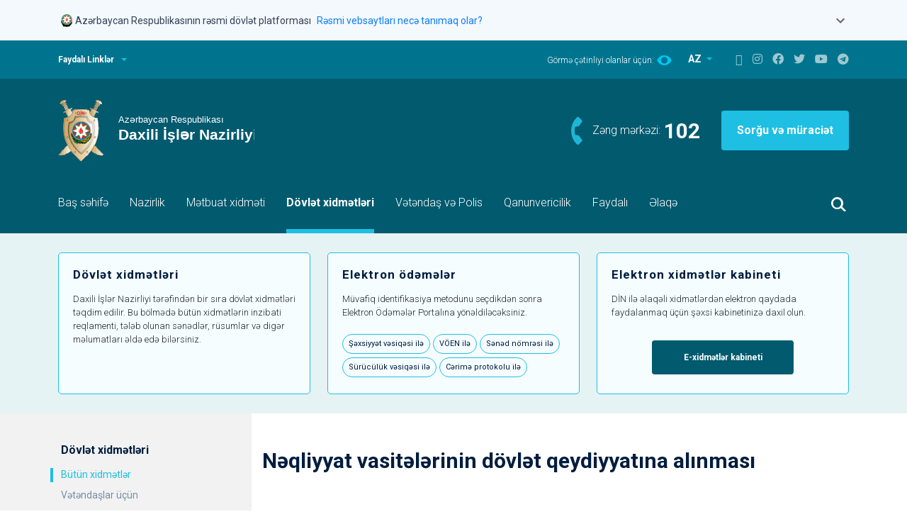

--- FILE ---
content_type: text/html; charset=UTF-8
request_url: https://mia.gov.az/az/menu/29771/
body_size: 13501
content:
<!doctype html>
<html lang="en">
<head>
	<meta charset="utf-8">
	<meta name="viewport" content="width=device-width, initial-scale=1">
	<meta name="keywords" content="Polis, Azərbaycan Polisi, Mənim polisim, Mənim polisim məni qoruyur, Polis Azərbaycan, Yol polisi, Polis idarələri, Şəhər polisi, DYP, Vilayət Eyvazov, Sahə Inspektoru, Sahə rəisi, İnsan alveri, Polis Akademiyası, Daxili İşlər Nazirliyi, Daxişi işlər Naziri, Polis Rəisi, PPX, DİN, ÇPA, Cərimə, Protokol, Polis Generalı, General, Mütəşəkkil, Polis nəfəri, Polis zabiti, Polis rəisi, Daxili işlər nazirliyinin rəhbərliyi, İctimai dəstək, DYP post  (tağım), Daxili Qoşunlar, 102, DYP rəisi, İctimai təhlükəsizlik, İstintaq, təhqiqat, Əməliyyat, Sürücülük vəsiqəsi, avtomobil qeydiyyatı, Rayon Polis idarəsi, Rayon Polis idarəsinin rəisi" />
	<meta name="description" content="Daxili İşlər Nazirliyi, Polis, Azərbaycan Polisi, Vilayət Eyvazov" />
	<meta property="og:title" content="Daxili İşlər Nazirliyi, Polis, Azərbaycan Polisi, Vilayət Eyvazov"/>
	<meta property="og:description" content="Daxili İşlər Nazirliyi, Polis, Azərbaycan Polisi, Vilayət Eyvazov"/>
	<meta name="author" content="Azərbaycan Respublikası Daxili İşlər Nazirliyi">
	<meta name="DC.title" content="Xəbərlər" />
	<meta name="DC.subject" content="Xəbərlər" />
	<link rel="DC.publisher" href="http://www.mia.gov.az" />
	<meta name="DC.format" content="Text" />
	<link rel="DC.source" href="http://www.mia.gov.az" />
	<meta name="DC.language" content="az" />
		<link rel="icon" href="favicon.ico" type="image/x-icon">
	<title></title>
	<!--<base href="//mia.gov.az/">-->
	<base href="https://mia.gov.az">
	<link href="assets/site/vendors/bootstrap/bootstrap.min.css" rel="stylesheet">
	<link href="assets/site/vendors/slick/slick.css" rel="stylesheet">
	<link href="assets/site/vendors/slick/slick-theme.css" rel="stylesheet">
	<link href="assets/site/css/fontawesome.min.css" rel="stylesheet">
	<link href="assets/site/css/style.css?t=1768646478" rel="stylesheet">
	<link href="assets/site/css/custom.css?t=1768646478" rel="stylesheet">

	<script src="assets/site/vendors/jquery/jquery-3.6.0.min.js"></script>
	<link href="assets/site/js/jquery-ui/jquery-ui.css" rel="stylesheet">
	<script src="assets/site/js/jquery-ui/jquery-ui.js"></script>
	<script type="text/javascript">
		var config = {
			'mainUrl': 'https://mia.gov.az/',
			'lang': 'az'
		};
		var allow_dates = ["2021-11-24","2021-11-15"];
	</script>
	<style>
		.ui-autocomplete { position: absolute; cursor: default;z-index:1001 !important;}

		/* Government Banner Styles */
		.gov-banner {
			background-color: #f4f9fe;
			border: none;
			box-shadow: none;
		}

		.gov-banner.show {
			display: block;
		}

		.gov-banner-header {
			padding: 16px 0;
			cursor: pointer;
			border: none;
			background: transparent;
			width: 100%;
			display: flex;
			align-items: flex-start;
			justify-content: space-between;
		}

		.gov-banner-content {
			display: flex;
			align-items: center;
			gap: 16px;
		}

		.gov-banner-icon {
			width: 24px;
			height: 24px;
			flex-shrink: 0;
		}

		.gov-banner-text {
			display: flex;
			align-items: center;
			gap: 8px;
			margin-top: 2px;
		}

		.gov-banner-title {
			font-size: 14px;
			font-weight: 400;
			color: #344054;
			margin: 0;
		}

		.gov-banner-link {
			font-size: 14px;
			color: #0F7EF5;
			text-decoration: none;
			margin-left: 8px;
		}

		.gov-banner-link:hover {
			text-decoration: underline;
		}

		.gov-banner-expand {
			color: #666;
			transition: transform 0.3s ease;
		}

		.gov-banner-expand.expanded {
			transform: rotate(180deg);
		}

		.gov-banner-details {
			padding: 0;
			display: none;
			overflow: hidden;
			transition: all 0.3s ease;
			max-height: 0;
			opacity: 0;
			border-top: 1px solid transparent;
		}

		.gov-banner-details.show {
			display: block;
			max-height: 500px;
			opacity: 1;
			padding: 20px 20px 20px 20px;
			border-top: 1px solid #e1e1e1;
		}

		.gov-details-grid {
			display: grid;
			grid-template-columns: 1fr 1fr;
			gap: 24px;
		}

		.gov-detail-item {
			display: flex;
			gap: 12px;
		}

		.gov-detail-icon {
			width: 24px;
			height: 24px;
			flex-shrink: 0;
			margin-top: 2px;
		}

		.gov-detail-content h4 {
			font-size: 16px;
			font-weight: 600;
			color: #344054;
			margin: 0 0 8px 0;
		}

		.gov-detail-content p {
			font-size: 14px;
			color: #000000;
			margin: 0 0 8px 0;
			line-height: 1.4;
		}

		.gov-detail-content a {
			color: #0F7EF5;
			text-decoration: none;
		}

		.gov-detail-content a:hover {
			text-decoration: underline;
		}

		.lock-icon {
			width: 15px;
			height: 15px;
			display: inline-block;
			margin-bottom: 2px;
		}

		@media (max-width: 768px) {
			.gov-details-grid {
				grid-template-columns: 1fr;
				gap: 20px;
			}

			.gov-banner-header {
				padding: 12px 16px;
			}

			.gov-banner-details {
				padding: 0 16px 16px 16px;
			}
		}
	</style>
	<meta http-equiv="Content-Security-Policy" content="default-src * 'unsafe-eval' 'unsafe-inline' data: gap: https://ssl.gstatic.com 'unsafe-eval'; frame-src *; connect-src *; style-src 'self' 'unsafe-inline'; media-src *; img-src 'self' data: content:;">

</head>

<body>

<!-- Government Banner -->
<div class="gov-banner show">
	<div class="container">
		<button class="gov-banner-header" onclick="toggleGovBanner()" aria-expanded="false">
			<div class="gov-banner-content">
				<div class="gov-banner-icon">
					<svg xmlns="http://www.w3.org/2000/svg" fill="none" viewBox="0 0 24 24" width="24">
						<g clip-path="url(#coatOfArms_svg__a)">
							<path fill="#000" d="m10.763 20.278.073-.133a.5.5 0 0 0 .044-.304l-.012-.126.077.065q.125.103.251.194l.057.04zm9.515-6.823v-.016c0-.004-.005-.004-.005-.004q-.001-.002-.008-.004h-.016c-.004 0-.004.004-.004.004s-.004.004-.004.008a8 8 0 0 1-.284.714c-.06.073-.174.207-.26.235a.8.8 0 0 0 .163-.377c.146-.268.26-.552.34-.843v-.008c0-.005 0-.005-.004-.009 0-.004-.004-.004-.004-.004q-.001-.002-.008-.004h-.008c-.004 0-.004 0-.008.004-.004 0-.004.004-.004.004 0 .005-.004.005-.004.009q-.104.39-.288.75c.012-.11.016-.215.012-.325q.183-.377.268-.79v-.008q.001-.006-.004-.008-.002-.006-.004-.005s-.004-.004-.008-.004q-.006-.001-.012.004-.008.007-.009.013-.079.37-.23.717c0-.073-.005-.138-.005-.19v-.094q.147-.48.231-.973v-.008q.001-.004-.004-.008l-.004-.004c-.004 0-.004-.004-.008-.004q-.006-.001-.012.004-.007.006-.008.012-.096.536-.26 1.058c-.028.04-.056.082-.085.118a.3.3 0 0 0-.036.044 4 4 0 0 0-.126.191c.097-.312.199-.66.26-.932q.001-.006-.005-.012-.006-.008-.012-.009t-.012.004q-.007.007-.008.013c-.065.312-.19.73-.304 1.07a1.6 1.6 0 0 0-.178.393 1 1 0 0 1 .02-.405q.183-.487.316-.985v-.008c0-.005 0-.005-.004-.009 0-.004-.004-.004-.004-.004s-.004-.004-.008-.004h-.008c-.004 0-.004 0-.008.004q-.005.002-.004.004c0 .004-.005.004-.005.009a10 10 0 0 1-.389 1.167q-.005.007-.004.008a1.6 1.6 0 0 0-.267.556c-.057-.24.13-.702.186-.868-.58 1.273-1.508 2.262-2.684 3.053a7.53 7.53 0 0 1-3.969 1.277q-.117.005-.235.004a7.54 7.54 0 0 1-4.536-1.517c-1.31-.985-2.262-2.25-2.716-3.822-.094-.138-.227-.268-.361-.268a.3.3 0 0 0-.101.028.2.2 0 0 0-.078.07c-.255.283.07.603.11.636q.03.03.045.069.013.043.008.08-.013.067-.106.102a.29.29 0 0 0-.19.22.4.4 0 0 0 .02.177l.036.081-.089-.012h-.06a.3.3 0 0 0-.195.061.1.1 0 0 0-.024.037q-.006.02-.005.04c.025.211.309.418.309.418a.1.1 0 0 0 0 .052.2.2 0 0 0 .02.05.1.1 0 0 0 .04.036.377.377 0 0 0 .17.037q.025.001.05-.005s.048-.004.076-.008c-.142.13-.048.742.556.803a.3.3 0 0 0 .085 0c-.28.38.199.575.199.73 0 .064-.077.125-.146.166-.094.052-.207.093-.207.239 0 .166.097.328.478.328.134 0 .28.012.28.11 0 .04-.053.085-.11.121-.068.049-.15.098-.15.183 0 .02-.004.202.28.3l.118.036-.11.053a.2.2 0 0 0-.077.057.15.15 0 0 0-.032.089c-.004.085.069.166.223.227.113.04.23.069.353.077l.008.02.012.016a.2.2 0 0 0 .04.033q.025.011.049.016l.049.004v.049q.001.047.02.089a.2.2 0 0 0 .057.073c.06.065.13.122.202.174l.122.085-.146.008c-.231.013-.426.15-.458.32a.3.3 0 0 0 .049.236c.069.077.166.13.267.138h.029a.8.8 0 0 0 .194-.033c.122-.028.162-.028.215.13.045.13.077.219.199.219h.077s-.154.45.032.616a.12.12 0 0 0 .081.02c.102 0 .24-.13.345-.26.146-.173.267-.19.284-.19h.016l.012.008a.4.4 0 0 0 .158.057q.044.011.081.04a.16.16 0 0 1 .045.171.15.15 0 0 1-.053.077.44.44 0 0 0-.118.3.393.393 0 0 0 .093.272.3.3 0 0 0 .118.077.4.4 0 0 0 .138.024.35.35 0 0 0 .17-.028.4.4 0 0 0 .138-.102.43.43 0 0 0 .106-.308.2.2 0 0 1 0-.065.2.2 0 0 1 .028-.06.06.06 0 0 1 .036-.025.1.1 0 0 1 .041-.008c.032 0 .06.012.085.028.061.053.138.086.215.09a.3.3 0 0 0 .158-.057.2.2 0 0 0 .081-.106l.025-.072.056.056a.25.25 0 0 0 .19.081.35.35 0 0 0 .191-.056l.073-.057.004.093v.012a.16.16 0 0 0 .073.13c.102.065.28-.016.28-.016s-.271.158-.304.186q-.013.011-.02.029-.005.018-.004.036c.012.09.17.122.275.122a.4.4 0 0 0 .106-.012.6.6 0 0 0 .146-.057s.462-.34.806-.462c-.247.141-.482.3-.713.47a.12.12 0 0 0-.045.057.15.15 0 0 0-.008.073c.025.105.24.125.3.125.11 0 .337-.052.41-.121q.006-.005.012-.017l.004-.004q.189-.207.426-.36l.024-.017.028.017c.159.089.487.283.661.385l.053.032v-.004l.057.037a.2.2 0 0 0 .085.028q.071.01.15.008c.304 0 .519-.122.523-.227q.001-.03-.017-.057a.1.1 0 0 0-.044-.036l-.004-.004c-.142-.061-.649-.3-1.005-.474l.291.028.025.008c.178.02.612.267.851.413l.008.005q.08.036.166.036c.118 0 .309-.049.329-.146a.13.13 0 0 0-.012-.077.11.11 0 0 0-.061-.053l-1.131-.45.024-.089v-.004a18 18 0 0 0 1.918.693l-.057.049c-.077.06-.304.21-.79.284.15.032.307.044.461.04a2.55 2.55 0 0 0 1.038-.247q.03-.256.098-.507l.008-.036.308-.008-.065.08a1 1 0 0 0-.122.236c.24-.102.47-.231.685-.377q.155-.189.211-.426-.011-.02-.028-.04c-.308.036-1.12.089-1.383.052.013-.012.07-.04.098-.056a4.4 4.4 0 0 0 1.382-.252 1.3 1.3 0 0 1 .215-.065q.464-.134.88-.389.005-.002.004-.004.002-.001.004-.008v-.008c0-.004 0-.004-.004-.008 0-.004-.004-.004-.004-.004q-.001-.002-.008-.004h-.008c-.005 0-.005 0-.009.004-.494.284-.806.385-1.163.45-.296.032-.669-.138-.669-.138.438.057 1.095-.195 1.597-.474.288-.118.56-.28.803-.479l.004-.004v-.016c0-.004 0-.004-.004-.008l-.004-.004h-.016q-.004-.001-.008.004-.285.238-.625.397a1.9 1.9 0 0 1-.847.057c.304-.024.701-.227 1.018-.426q.54-.273 1.021-.644.007-.007.008-.013t-.004-.012-.012-.008-.012.004q-.389.298-.819.535a1.7 1.7 0 0 1-.665 0c.454-.028.82-.26 1.16-.543a5 5 0 0 0 .745-.584l.005-.004v-.016c0-.004-.005-.004-.005-.008l-.003-.004h-.017c-.004 0-.004.004-.008.004q-.306.287-.648.519a1.7 1.7 0 0 1-.73.08c.425-.04.746-.3.985-.538.219-.175.426-.37.616-.576q.005-.006.004-.012c0-.004-.004-.008-.004-.012q-.006-.005-.012-.004-.006-.001-.012.004a6 6 0 0 1-.454.442.8.8 0 0 1-.426.105c.203-.065.515-.353.718-.62a6 6 0 0 0 .746-.953q.002-.004.004-.008v-.008q.001-.004-.004-.008c0-.004-.005-.004-.005-.004-.003 0-.003-.004-.008-.004h-.008c-.004 0-.004 0-.008.004-.004 0-.004.004-.004.004a6 6 0 0 1-.693.896 1.7 1.7 0 0 1-.324.044c.194-.085.308-.324.535-.644q.33-.367.567-.795.006-.006 0-.012-.001-.006-.008-.012-.006-.006-.012 0-.006.001-.012.008a4 4 0 0 1-.438.64.46.46 0 0 1-.26.134q.244-.274.402-.604c.158-.215.292-.45.393-.697v-.016c0-.004-.004-.004-.004-.008 0 0-.004-.005-.008-.005h-.016c-.004 0-.004.005-.008.005l-.004.004a3 3 0 0 1-.402.71.6.6 0 0 1-.207.125c.232-.223.313-.531.39-.803a3.8 3.8 0 0 0 .36-.795"></path>
							<path fill="#005844" d="M5.866 15.008c.174.134.182.21.146.28-.037.069-.11.243.048.32.13.065.256-.187.292-.345a9 9 0 0 1-.426-.588.2.2 0 0 0-.13.146.17.17 0 0 0 .009.102.2.2 0 0 0 .06.085M7.268 16.512c.016.045.037.069.045.069a.37.37 0 0 0-.114-.39.2.2 0 0 0-.105-.044.2.2 0 0 0-.11.016c.175.07.256.272.284.349M11.29 19.638c-.028-.333-.377-.008-.377-.008q.199.186.422.348l.06-.032-.024-.045a.7.7 0 0 1-.08-.263M10.07 19.857c-.134 0-.26-.098-.35-.175 0 0-.076-.077-.137-.028-.045.036-.016.138.016.195q.059.085.094.178c.048.073.166.178.25.162.15-.024.248-.101.208-.36a.12.12 0 0 1-.081.028M5.55 14.473c-.147-.406-.35-.584-.576-.787l-.033-.028q-.004-.006-.008-.012-.001-.006.004-.012c.004-.004.008-.004.012-.008q.006-.001.012.004l.033.028q.286.226.47.54c-.166-.45-.39-.88-.66-1.274q-.006-.006-.005-.012t.008-.012.012-.004.013.008c.316.486.571.912.758 1.581.154.223.024-.32.024-.32v-.004a7.6 7.6 0 0 1-.551-1.273l-.004-.004c-.081-.227-.385-.637-.572-.386-.126.167-.13.296.15.617a.186.186 0 0 1 .012.235.16.16 0 0 1-.065.053c-.292.13-.223.304-.097.393.085.06.43.296.414.486-.017.195-.24.22-.232.462.005.155.159.523.532.527.291 0 .486-.373.348-.798"></path>
							<path fill="#005844" d="M6.591 15.551c-.08-.012-.243.004-.296.061-.08.085-.283.199-.385-.028-.117-.26-.223-.398-.478-.252s-.126.418 0 .531c.126.122.292.256.073.381-.178.102-.296.114-.296.252 0 .101.045.247.458.247.162 0 .357.024.349.183-.012.202-.296.174-.296.3-.004.133.138.263.482.287a.56.56 0 0 0 .357-.101.2.2 0 0 1-.012-.077c.004-.105.085-.178.174-.247.033-.025.037-.04.037-.04 0-.009-.008-.05-.142-.159a.5.5 0 0 1-.134-.162 4 4 0 0 1-.268-.256 1 1 0 0 1-.17.013 2.4 2.4 0 0 1-.45-.053q-.006-.001-.012-.008-.005-.006-.004-.012.001-.007.008-.013.006-.005.012-.004c.19.045.39.061.584.045a5.6 5.6 0 0 1-.677-.892q-.005-.006-.004-.012t.008-.012q.006-.005.012-.004t.012.008q.294.468.665.876a3 3 0 0 1 .02-.613c0-.004 0-.004.005-.008q.002-.005.004-.004s.004-.004.008-.004h.008q.004-.001.008.004.005.002.004.004s.004.004.004.008v.009a3 3 0 0 0-.016.648c.069.073.142.142.21.207a.37.37 0 0 1 .013-.256.37.37 0 0 1 .17-.19.5.5 0 0 1 .235-.073q.028-.001.057.004c0-.093-.008-.19-.033-.28a4 4 0 0 1-.304-.308"></path>
							<path fill="#AA8A00" d="M12.242 3A7.53 7.53 0 0 0 8.05 4.273a7.54 7.54 0 0 0-3.21 7.747 7.55 7.55 0 0 0 2.063 3.864 7.52 7.52 0 0 0 3.864 2.063 7.544 7.544 0 0 0 7.743-3.21 7.53 7.53 0 0 0 .697-7.079 7.6 7.6 0 0 0-1.634-2.449 7.6 7.6 0 0 0-2.448-1.637A7.6 7.6 0 0 0 12.242 3"></path>
							<path fill="#00B5E2" d="M19.251 10.56a7.003 7.003 0 0 0-6.986-7.02 7.003 7.003 0 0 0-7.017 6.989 7.003 7.003 0 0 0 6.986 7.021 7.003 7.003 0 0 0 7.017-6.99"></path>
							<path fill="#EF3340" d="M12.25 16.48a5.931 5.931 0 1 0 .001-11.862 5.931 5.931 0 0 0 0 11.862"></path>
							<path fill="#509E2F" d="M17.107 10.576a4.857 4.857 0 1 0-9.714-.063 4.857 4.857 0 0 0 9.714.063"></path>
							<path fill="#AA8A00" d="m19.245 10.508-3.511-1.431 1.43-3.51-3.49 1.47-1.471-3.494-1.431 3.511L7.26 5.623l1.471 3.495-3.494 1.467 3.51 1.431-1.43 3.511 3.494-1.472 1.468 3.495 1.43-3.51 3.512 1.43-1.472-3.49z"></path>
							<path fill="#fff" d="M13.568 13.707 16.743 15l-1.33-3.158 3.158-1.33-3.17-1.293 1.293-3.174-3.158 1.33-1.33-3.163-1.293 3.174-3.174-1.293 1.33 3.158-3.159 1.33 3.174 1.293-1.297 3.175 3.162-1.33 1.326 3.162z"></path>
							<path fill="#EF3340" d="M12.595 11.838c0-1.29-.53-1.622-.53-2.895.011-.498.109-.993.287-1.455-.11 1.293.981 2.112.981 3.835 0 1.09-.425 1.719-.746 1.719-.202 0-.19-.134-.296-.134s-.198.158-.41.158c-.214 0-.907-.344-1.02-1.873-.122.312-.021.754.044.99-.43-.775-.41-1.707.223-2.66-.122.993-.045 1.792.26 2.518.064.154.178.235.279.154.101-.082 0-.24-.077-.414s-.924-2.04.349-3.572c-.146 1.342.393 2.182.393 2.81s-.377 1.472-.012 1.472c.223-.005.275-.442.275-.653"></path>
							<path fill="#EF3340" d="M13.05 12.77a2.535 2.535 0 0 0 1.026-1.99c0-1.079-1.087-1.954-1.27-2.579 0 .998.681 1.626.681 2.964-.004 1.24-.438 1.605-.438 1.605"></path>
						</g>
						<defs>
							<clipPath id="coatOfArms_svg__a">
								<path fill="#fff" d="M4 3h16.338v18H4z"></path>
							</clipPath>
						</defs>
					</svg>
				</div>
				<div class="gov-banner-text">
					<span class="gov-banner-title">Azərbaycan Respublikasının rəsmi dövlət platforması</span>
					<a href="#" class="gov-banner-link">Rəsmi vebsaytları necə tanımaq olar?</a>
				</div>
			</div>
			<div class="gov-banner-expand" id="govBannerExpand">
				<svg width="24" height="24" viewBox="0 0 24 24" fill="none">
					<path d="M16.59 8.59 12 13.17 7.41 8.59 6 10l6 6 6-6z" fill="currentColor"/>
				</svg>
			</div>
		</button>

		<div class="gov-banner-details" id="govBannerDetails">
			<div class="gov-details-grid">
				<div class="gov-detail-item">
					<div class="gov-detail-icon">
						<svg xmlns="http://www.w3.org/2000/svg" fill="none" viewBox="0 0 18 19" width="24" height="24">
							<path fill="#7D8FB2" d="m9.387.355 7.98 4.43c.387.211.633.598.633 1.02C18 6.473 17.438 7 16.805 7H1.195A1.185 1.185 0 0 1 0 5.805c0-.422.21-.809.598-1.02l7.98-4.43a.83.83 0 0 1 .809 0M8.016 5.313c-.106-.141-.141-.352-.141-.563 0-.598.492-1.125 1.125-1.125.598 0 1.125.527 1.125 1.125 0 .21-.07.422-.176.563h4.922L9 2.078 3.094 5.313zM2.25 8.124h1.688v5.625h2.25V8.125h1.687v5.625h2.25V8.125h1.688v5.625h2.25V8.125h1.687v5.625h.281c.457 0 .844.387.844.844a.833.833 0 0 1-.844.844H2.25c-.492 0-.844-.352-.844-.844 0-.457.352-.844.844-.844zm-1.125 8.438h16.031c.457 0 .844.386.844.843a.833.833 0 0 1-.844.844H1.125c-.492 0-.844-.352-.844-.844 0-.457.352-.843.844-.843"></path>
						</svg>
					</div>
					<div class="gov-detail-content">
						<h4>Rəsmi vebsaytların linkləri .gov.az ilə bitir.</h4>
						<p>Dövlət qurumları .gov.az domeni (məsələn, <a href="https://mia.gov.az/">mia.gov.az</a>) vasitəsilə əlaqə qurur.</p>
						<a href="https://mia.gov.az/az/menu/30223/">Xidmət təminatçıları siyahısı <i class="fas fa-external-link-alt" style="font-size: 12px;"></i></a>
					</div>
				</div>

				<div class="gov-detail-item">
					<div class="gov-detail-icon">
						<svg xmlns="http://www.w3.org/2000/svg" fill="none" viewBox="0 0 16 19" color="#7D8FB2" width="24" height="24">
							<path fill="#7D8FB2" d="M5.188 4.75V7h5.625V4.75A2.82 2.82 0 0 0 8 1.938 2.8 2.8 0 0 0 5.188 4.75M3.5 7V4.75C3.5 2.29 5.504.25 8 .25c2.46 0 4.5 2.04 4.5 4.5V7h1.125c1.23 0 2.25 1.02 2.25 2.25V16c0 1.266-1.02 2.25-2.25 2.25H2.375A2.22 2.22 0 0 1 .125 16V9.25c0-1.23.984-2.25 2.25-2.25zM1.813 9.25V16c0 .316.246.563.562.563h11.25a.58.58 0 0 0 .563-.563V9.25c0-.281-.282-.562-.563-.562H2.375a.58.58 0 0 0-.562.562"></path>
						</svg>
					</div>
					<div class="gov-detail-content">
						<h4>Təhlükəsiz vebsaytlar HTTPS protokolundan istifadə edir.</h4>
						<p>Əlavə təhlükəsizlik tədbiri kimi, URL çubuğunda kilid işarəsinin
							<svg xmlns="http://www.w3.org/2000/svg" fill="#0F7EF5" viewBox="0 0 16 19" class="lock-icon">
								<path d="M5.188 4.75V7h5.625V4.75A2.82 2.82 0 0 0 8 1.938 2.8 2.8 0 0 0 5.188 4.75M3.5 7V4.75C3.5 2.29 5.504.25 8 .25c2.46 0 4.5 2.04 4.5 4.5V7h1.125c1.23 0 2.25 1.02 2.25 2.25V16c0 1.266-1.02 2.25-2.25 2.25H2.375A2.22 2.22 0 0 1 .125 16V9.25c0-1.23.984-2.25 2.25-2.25zM1.813 9.25V16c0 .316.246.563.562.563h11.25a.58.58 0 0 0 .563-.563V9.25c0-.281-.282-.562-.563-.562H2.375a.58.58 0 0 0-.562.562"></path>
							</svg>
							və ya https:// prefiksinin mövcudluğunu yoxlayın. Həssas məlumatlarınızı yalnız rəsmi və təhlükəsiz saytlarda paylaşın.
						</p>
					</div>
				</div>
			</div>
		</div>
	</div>
</div>

<header>
	<div class="header-top">
		<div class="container d-flex">
			<a id="header-top__expand" onclick = "visibleTopPanel()" class="header-top__expand" href="#">Faydalı Linklər</a>

			<div class="header-top__right">
				<div class="switch-eye">
					<span>Görmə çətinliyi olanlar üçün:</span>
					<a href="?limited/az/menu//"><img src="assets/site/icons/eye-icon.svg" alt=""></a>
				</div>
				<div class="switch-language">
					<div class="dropdown">
						<button class="btn dropdown-toggle" type="button" id="switch-language" data-bs-toggle="dropdown" aria-expanded="false">
							AZ
						</button>
						<ul class="dropdown-menu" aria-labelledby="switch-language">
																																							<li><a class="dropdown-item" href="https://mia.gov.az/en//">EN</a></li>
																																<li><a class="dropdown-item" href="https://mia.gov.az/ru//">RU</a></li>
																					</ul>

					</div>
				</div>

				<div class="social-icons">
					<a href="https://mia.gov.az/az/sitemap/"><i class="fab fa-sitemap"></i></a>
					<a href="https://www.instagram.com/polisazerbaycan" target="_blank"><i class="fab fa-instagram"></i></a>
					<a href="https://www.facebook.com/polisazerbaycan" target="_blank"><i class="fab fa-facebook"></i></a>
					<a href="https://twitter.com/polisazerbaycan" target="_blank"><i class="fab fa-twitter"></i></a>
					<a href="https://www.youtube.com/polisazerbaycan" target="_blank"><i class="fab fa-youtube"></i></a>
					<a href="https://t.me/polisazerbaycan" target="_blank"><i class="fab fa-telegram"></i></a>
				</div>

			</div>
		</div>

		<div style="display: none" id="top-panel" class="top-panel">
				<div class="container">
		<div class="row">

											
				
				<div class="col-md-3 col-sm-6">
					<a href="http://www.bakupolice.gov.az" target="_blank">
						<div class="top-panel-item">
							<p>Bakı şəhər Baş Polis İdarəsi</p>
							<span>www.bakupolice.gov.az</span>
						</div>
					</a>
				</div>
											
				
				<div class="col-md-3 col-sm-6">
					<a href="http://www.dyp.gov.az" target="_blank">
						<div class="top-panel-item">
							<p>Baş Dövlət Yol Polisi İdarəsi</p>
							<span>www.dyp.gov.az</span>
						</div>
					</a>
				</div>
											
				
				<div class="col-md-3 col-sm-6">
					<a href="http://www.khazri.mia.gov.az" target="_blank">
						<div class="top-panel-item">
							<p>"Xəzri" istirahət və sağlamlıq mərkəzi</p>
							<span>www.khazri.mia.gov.az</span>
						</div>
					</a>
				</div>
											
				
				<div class="col-md-3 col-sm-6">
					<a href="http://dq.mia.gov.az" target="_blank">
						<div class="top-panel-item">
							<p>Daxili Qoşunların Baş İdarəsi</p>
							<span>dq.mia.gov.az</span>
						</div>
					</a>
				</div>
											
				
				<div class="col-md-3 col-sm-6">
					<a href="http://www.bpqmi.gov.az" target="_blank">
						<div class="top-panel-item">
							<p>Baş Pasport, Qeydiyyat və Miqrasiya idarəsi</p>
							<span>www.bpqmi.gov.az</span>
						</div>
					</a>
				</div>
											
				
				<div class="col-md-3 col-sm-6">
					<a href="http://www.pa.edu.az" target="_blank">
						<div class="top-panel-item">
							<p>Polis Akademiyası</p>
							<span>www.pa.edu.az</span>
						</div>
					</a>
				</div>
											
				
				<div class="col-md-3 col-sm-6">
					<a href="http://hospital.mia.gov.az" target="_blank">
						<div class="top-panel-item">
							<p>A.N.Heydərov adına Respublika Hospitalı</p>
							<span>hospital.mia.gov.az</span>
						</div>
					</a>
				</div>
											
				
				<div class="col-md-3 col-sm-6">
					<a href="http://shexsiheyet.mia.gov.az" target="_blank">
						<div class="top-panel-item">
							<p>Şəxsi Heyətlə İş İdarəsi</p>
							<span>shexsiheyet.mia.gov.az</span>
						</div>
					</a>
				</div>
											
				
				<div class="col-md-3 col-sm-6">
					<a href="http://insanalveri.gov.az/" target="_blank">
						<div class="top-panel-item">
							<p>İnsan Alverinə Qarşı Mübarizə Baş İdarəsi</p>
							<span>insanalveri.gov.az/</span>
						</div>
					</a>
				</div>
											
				
				<div class="col-md-3 col-sm-6">
					<a href="http://pq.mia.gov.az/" target="_blank">
						<div class="top-panel-item">
							<p>Polis Qəzeti</p>
							<span>pq.mia.gov.az/</span>
						</div>
					</a>
				</div>
											
				
				<div class="col-md-3 col-sm-6">
					<a href="https://nk.gov.az/az/nazirler-kabineti/azerbaycan-respublikasi-nazirler-kabineti" target="_blank">
						<div class="top-panel-item">
							<p>Azərbaycan Respublikası Nazirlər Kabineti</p>
							<span>nk.gov.az</span>
						</div>
					</a>
				</div>
					</div>
	</div>
		</div>
	</div>

	<div class="header-bottom">
		<div class="container">
			<div class="header-logo">
				<a class="logo" href="https://mia.gov.az/az/"><img src="assets/site/images/logo-az.svg" alt=""></a>

				<div class="header-logo__right">
					<div class="header-logo__right__phone">
						<span>Zəng mərkəzi:</span>
						<strong><a href="tel:102">102</a></strong>
					</div>
					<a class="header-logo__right__button" href="https://e-xidmet.mia.gov.az/" target="_blank">Sorğu və müraciət</a>
				</div>
			</div>
		</div>

		<nav class="navbar navbar-expand-md">
			<div class="container">
				<button class="menu-button" type="button" data-bs-toggle="collapse" data-bs-target="#navbarCollapse" aria-controls="navbarCollapse" aria-expanded="false" aria-label="Toggle navigation">
	<img style="width: 40px" src="assets/site/icons/menu-icon.svg">
</button>
<div class="collapse navbar-collapse" id="navbarCollapse">
	<ul class="navbar-nav me-auto mb-2 mb-md-0">
					<li class="nav-item">
				<a class="nav-link" href="https://mia.gov.az/az/mainpage/">Baş səhifə</a>
			</li>
								<li class="nav-item">
				<a class="nav-link" href="https://mia.gov.az/az/ministry/leadership">Nazirlik</a>
			</li>
								<li class="nav-item">
				<a class="nav-link" href="https://mia.gov.az/az/news/archive/">Mətbuat xidməti</a>
			</li>
								<li class="nav-item">
				<a class="nav-link active" href="https://mia.gov.az/az/xidmet-teminatcilari">Dövlət xidmətləri</a>
			</li>
								<li class="nav-item">
				<a class="nav-link" href="https://mia.gov.az/az/fealiyyet-planlari">Vətəndaş və Polis</a>
			</li>
								<li class="nav-item">
				<a class="nav-link" href="https://mia.gov.az/az/legislation/1/">Qanunvericilik</a>
			</li>
								<li class="nav-item">
				<a class="nav-link" href="https://mia.gov.az/az/useful/">Faydalı</a>
			</li>
								<li class="nav-item">
				<a class="nav-link" href="https://mia.gov.az/az/menu/162/">Əlaqə</a>
			</li>
						</ul>
</div>
				<div class="header-search d-flex">
					<button onclick="visibleSearch()" class="btn search-button"></button>
				</div>
				<!--
                <form class="header-search d-flex">
                    <input style="display:none" class="search-input" type="text">
                    <button onclick="visibleSearch()" class="btn search-button"><img src="assets/site/icons/search-icon.svg"></button>
                </form>
                -->
			</div>
		</nav>

		<div style="display: none" class="search-panel">
			<div class="container">
				<form action="https://mia.gov.az/az/search/" method="get" onsubmit="return on_search(this, 'key', 'Axtarış');">
					<input type="submit" id="search_btn" style="display: none;"/>
					<input class="search-panel-input" placeholder="Axtarış" name="key" id="key" type="text">

					<div class="search-panel-radio-buttons">
						<input type="radio" class="btn-check" name="options" id="option1" value="1" autocomplete="off" checked>
						<label class="btn btn-secondary" for="option1">Bölmələrdə axtar</label>

						<input type="radio" class="btn-check" name="options" id="option2" value="2" autocomplete="off">
						<label class="btn btn-secondary" for="option2">Xəbərlərdə axtar</label>
						<!--onclick="do_search('search_btn');"-->
					</div>
				</form>
			</div>
		</div>
	</div>
</header>

<main  >
		<div class="gov-services-header">
	<div class="container">
		<div class="gov-services-render">
			<div class="row">
				<div class="col-md-4 col-sm-12">
					<div class="gov-services-render-item">
						<h2>Dövlət xidmətləri</h2>
						<p>
							Daxili İşlər Nazirliyi tərəfindən bir sıra dövlət xidmətləri təqdim edilir. Bu bölmədə bütün xidmətlərin inzibati reqlamenti, tələb olunan sənədlər, rüsumlar və digər məlumatları əldə edə bilərsiniz.
						</p>
					</div>
				</div>
				<div class="col-md-4 col-sm-12">
					<div class="gov-services-render-item">
						<h2>Elektron ödəmələr</h2>
						<p>
							Müvafiq identifikasiya metodunu seçdikdən sonra Elektron Ödəmələr Portalına yönəldiləcəksiniz.
						</p>
						<div class="gov-services-render-buttons">
							<a href="https://e-payment.mia.gov.az/portal/iamas" target="_blank">Şəxsiyyət vəsiqəsi ilə</a>
							<a href="https://e-payment.mia.gov.az/portal/avis" target="_blank">VÖEN ilə</a>
							<a href="https://e-payment.mia.gov.az/portal/sc" target="_blank">Sənəd nömrəsi ilə</a>
							<a href="https://e-payment.mia.gov.az/portal/driver" target="_blank">Sürücülük vəsiqəsi ilə</a>
							<a href="https://e-payment.mia.gov.az/portal/protocol" target="_blank">Cərimə protokolu ilə</a>

						</div>
					</div>
				</div>
				<div class="col-md-4 col-sm-12">
					<div class="gov-services-render-item">
						<h2>Elektron xidmətlər kabineti</h2>
						<p>
							DİN ilə əlaqəli xidmətlərdən elektron qaydada faydalanmaq üçün şəxsi kabinetinizə daxil olun.
						</p>
						<a class="big-gov-button" href="https://e-xidmet.mia.gov.az/" target="_blank">E-xidmətlər kabineti </a>
					</div>
				</div>
			</div>
		</div>
	</div>
</div>

<div class="full-width-sidebar"></div>
<div class="container bg-white">
	<div class="row">


		<div class="col-md-3 contact-sidebar services-sidebar-render">
			<div class="mobile-sidebar">
				<h2>Dövlət xidmətləri</h2>
				<span onclick="handleSidebar()" id="sidebar-expand-icon" class="sidebar-expanding"></span>
			</div>
			<ul id="sidebar-list">
				<li class="parent-menus-render"><a href="https://mia.gov.az/az/xidmet-teminatcilari">Dövlət xidmətləri</a></li>

													<li><a class="active" href="https://mia.gov.az/az/menu/29771/0/">Bütün xidmətlər</a></li>
									<li><a  href="https://mia.gov.az/az/menu/29771/1/">Vətəndaşlar üçün</a></li>
									<li><a  href="https://mia.gov.az/az/menu/29771/2/">Sürücülər üçün</a></li>
									<li><a  href="https://mia.gov.az/az/menu/29771/3/">Hüquqi şəxslər üçün</a></li>
									<li><a  href="https://mia.gov.az/az/menu/29771/4/">Şəxsi heyət üçün</a></li>
							</ul>
			<ul>
				<li class="parent-menus-render"><a href="https://mia.gov.az/az/menu/30154/">Elektron ödəmələr</a></li>
			</ul>
			<ul>
				<li class="parent-menus-render"><a href="https://mia.gov.az/az/menu/30155/">Elektron xidmətlər kabineti</a></li>
			</ul>
			<ul>
				<li class="parent-menus-render"><a href="https://mia.gov.az/az/xidmetlerden-istifade-statistikasi">Xidmətlərdən istifadə statistikası</a></li>
			</ul>
			<ul>
				<li class="parent-menus-render"><a href="https://mia.gov.az/az/menu/30223/">Xidmət təminatçıları</a></li>
			</ul>

		</div>


		<div class="col-md-9 ministry-content "> 			
									<h2>Nəqliyyat vasitələrinin dövlət qeydiyyatına alınması</h2>
					<!-- key:  -->
										<div align="justify">&nbsp;</div>
<p style="text-align: justify;" align="justify"><a href="https://e-qanun.az/framework/24827" target="_blank" rel="noopener"><em><strong>XİDMƏTİN İNZİBATİ REQLAMENTİ&nbsp;</strong></em></a></p>
<p style="text-align: justify;" align="justify">M&uuml;lkiyyət və təşkilati-h&uuml;quqi formasından asılı olmayaraq b&uuml;t&uuml;n h&uuml;quqi və fiziki şəxslər onlara məxsus olan, m&uuml;hərrikinin iş&ccedil;i həcmi 50 kub/santimetr və daha &ccedil;ox, konstruktiv maksimal s&uuml;rəti saatda 50 km-dən artıq olan b&uuml;t&uuml;n tipli, markalı və modelli mexaniki nəqliyyat vasitələrini, onların qoşqularını və yarımqoşqularını Azərbaycan Respublikasının Daxili İşlər Nazirliyində d&ouml;vlət qeydiyyatına alınırlar.</p>
<div align="justify">&nbsp;</div>
<p style="text-align: justify;" align="justify">D&ouml;vlət qeydiyyatı, nəqliyyat vasitələrinin konstruksiyasının, texniki vəziyyətinin və avadanlığının qəbul olunmuş təhl&uuml;kəsizlik qaydalarına uyğun olması, nəqliyyat vasitələrinin istifadə olunması və ya &ccedil;ıxdaş edilməsi zamanı u&ccedil;ot g&ouml;stəricilərində dəyişiklik aparılması, nəqliyyat vasitələrinin sahibləri tərəfindən r&uuml;sumların və ya vergilərin&nbsp;&ouml;dənilməsi, eləcə də nəqliyyat vasitələrinin mərkəzləşdirilmiş şəkildə və regionlar &uuml;zrə u&ccedil;ota alınması, sahibinin m&uuml;lki məsuliyyətinin icbari sığortasının təmin edilməsi,<strong>&nbsp;</strong>həm&ccedil;inin cinayətkarlığa və digər h&uuml;quqpozmalara qarşı m&uuml;barizə aparılması məqsədi ilə həyata ke&ccedil;irilir.</p>
<div align="justify">&nbsp;</div>
<p style="text-align: justify;" align="justify">Nəqliyyat vasitəsinin qeydiyyatı sahibinin (h&uuml;quqi və ya fiziki şəxslərin) adına, kollektiv m&uuml;lkiyyətdə olan nəqliyyat vasitələri isə yalnız bir şəxsin adına aparılır. Qeydiyyat &uuml;zrə daimi u&ccedil;ota alınan nəqliyyat vasitəsinin d&ouml;vlət qeydiyyat şəhadətnaməsi və d&ouml;vlət qeydiyyat nişanları (avtomobillərə iki ədəd, motosikl və qoşqulara bir ədəd) verilir.</p>
<div align="justify">&nbsp;</div>
<p style="text-align: justify;" align="justify">Əvvəllər qeydə alındığı d&ouml;vlətin daimi u&ccedil;otundan &ccedil;ıxarılmadan Azərbaycan Respublikasına gətirilmiş nəqliyyat vasitəsi g&ouml;mr&uuml;k orqanlarının verdiyi icazə sənədi əsasında sahibinin adına m&uuml;vəqqəti qeydiyyata alınaraq, qeydiyyat şəhadətnaməsi və nişanları ilə təmin olunur. Nəqliyyat vasitəsinin əvvəlki u&ccedil;ot yerinə nəqliyyat vasitələrinin d&ouml;vlət qeydiyyatını aparan orqan tərəfindən Azərbaycan Respublikası Daxili İşlər Nazirliyinin "İnterpol" Milli Mərkəzi B&uuml;rosu vasitəsi ilə edilən m&uuml;raciətə m&uuml;vafiq təsdiqləyici cavab alındıqdan sonra daimi şəhadətnamə verilir. Nəqliyyat vasitəsinin əvvəlki u&ccedil;ot yerindən silinməsi Azərbaycan Respublikasında yerləşən xarici səfirlik və konsul n&uuml;mayəndəlikləri tərəfindən həyata ke&ccedil;irildikdə qeydiyyat orqanına m&uuml;vafiq konsul şəhadətnaməsi təqdim edilir.</p>
<div align="justify">&nbsp;</div>
<p style="text-align: justify;" align="justify">Nəqliyyat vasitəsinin d&ouml;vlət qeydiyyatının aparılması və daimi u&ccedil;ota alınması, nəqliyyat vasitəsinin qeydiyyat şəhadətnaməsinin və d&ouml;vlət qeydiyyat nişanının verilməsi və digər qeydiyyat hərəkətlərinin aparılması &uuml;&ccedil;&uuml;n nəqliyyat vasitəsinin sahibi və ya sərəncam vermək h&uuml;ququ olan digər şəxs DİN-in Baş D&ouml;vlət Yol Polisi İdarəsinə aşağıdakı sənədləri təqdim etməlidir:</p>
<div align="justify">&nbsp;</div>
<p style="text-align: justify;" align="justify">1) ərizə - h&uuml;quqi şəxslər &uuml;&ccedil;&uuml;n əlavə №1 <a href="files/uploader/neqliyyat-elave1.doc">(buradan y&uuml;kləyin)</a> , fiziki şəxslər &uuml;&ccedil;&uuml;n əlavə №2 <a href="files/uploader/neqliyyat-elave2.doc">(buradan y&uuml;kləyin)</a> ;</p>
<div align="justify">&nbsp;</div>
<p style="text-align: justify;" align="justify">2) Azərbaycan Respublikası vətəndaşının şəxsiyyət vəsiqəsi (m&uuml;vafiq olaraq Azərbaycan Respublikasının ərazisində əcnəbinin qeydiyyata alınması haqqında vəsiqə və ya Azərbaycan Respublikasının h&uuml;dudlarında istifadə edilməsi &uuml;&ccedil;&uuml;n vətəndaşlığı olmayan şəxsin şəxsiyyət vəsiqəsi);</p>
<div align="justify">&nbsp;</div>
<p style="text-align: justify;" align="justify">3) Azərbaycan Respublikasının qanunvericiliyi ilə m&uuml;əyyən edilmiş qaydada onun sahibliyini təsdiq edən m&uuml;vafiq sənəd və ya məhkəmənin qərarı;</p>
<div align="justify">&nbsp;</div>
<p style="text-align: justify;" align="justify">4) Azərbaycan Respublikasının qanunvericiliyi ilə m&uuml;əyyən edilmiş r&uuml;sumların və ya vergilərin&nbsp;və yığımların &ouml;dənilməsi barədə qəbz;</p>
<div align="justify">&nbsp;</div>
<p style="text-align: justify;" align="justify">5) Xarici d&ouml;vlətlərdən alınaraq Azərbaycan Respublikasının ərazisinə h&uuml;quqi və fiziki şəxslər tərəfindən gətirilmiş nəqliyyat vasitəsi &uuml;&ccedil;&uuml;n g&ouml;mr&uuml;k orqanlarının verdiyi icazə sənədi, nəqliyyat vasitəsinin əvvəl qeydə alındığı d&ouml;vlətin daimi qeydiyyatından &ccedil;ıxarıldığına dair sənədi, onun qeydiyyat və ya tranzit nişanlarını.</p>
<div align="justify">&nbsp;</div>
<div align="justify">&nbsp;</div>
<p style="text-align: justify;" align="justify">&ldquo;D&ouml;vlət r&uuml;sumu haqqında&rdquo; Azərbaycan Respublikasının Qanununun</p>
<div align="justify">&nbsp;</div>
<p style="text-align: justify;" align="justify">18.65.2. maddəsinə əsasən nəqliyyat vasitələrinin texniki u&ccedil;ot g&ouml;stəricilərinə dəyişikliklər edilməsi zamanı və ya nəqliyyat vasitəsi alıcısının tələbi ilə nəqliyyat vasitələrinə texniki baxış ke&ccedil;irilməsinə g&ouml;rə avtonəqliyyat vasitələri &uuml;&ccedil;&uuml;n 10 manat məbləğində, motonəqliyyat vasitələri, qoşqular, yarımqoşqular &uuml;&ccedil;&uuml;n 5 manat məbləğində;</p>
<div align="justify">&nbsp;</div>
<p style="text-align: justify;" align="justify">18.65.3. maddəsinə əsasən&nbsp; nəqliyyat vasitələrinin qeydiyyatına (daimi və m&uuml;vəqqəti u&ccedil;ota alınmasına, nəqliyyat vasitələrinin &ouml;zgəninkiləşdirilməsi haqqında m&uuml;qavilələrin m&uuml;vafiq icra hakimiyyəti orqanlarında d&ouml;vlət qeydiyyatına) g&ouml;rə avtonəqliyyat vasitələri &uuml;&ccedil;&uuml;n 10 manat məbləğində, motonəqliyyat vasitələri, qoşqular, yarımqoşqular &uuml;&ccedil;&uuml;n 5 manat məbləğində;</p>
<div align="justify">&nbsp;</div>
<p style="text-align: justify;" align="justify">18.65.6. maddəsinə əsasən&nbsp; d&ouml;vlət qeydiyyat nişanlarının verilməsinə g&ouml;rə d&ouml;vlət qeydiyyat nişanında əks olunmuş rəqəmlərin və ya hərflərin kombinasiyası &uuml;zrə:</p>
<table border="1" cellspacing="1">
<tbody>
<tr>
<td align="center">&nbsp;<strong>D&ouml;vlət qeydiyyat nişanında əks olunmuş rəqəmlərin kombinasiyası</strong></td>
<td colspan="2" align="center">&nbsp;<strong>D&ouml;vlət r&uuml;sumunun məbləği (manatla)</strong></td>
</tr>
<tr>
<td align="center">&nbsp;</td>
<td align="center">&nbsp;seriyası m&uuml;xtəlif hərflərdən ibarət olduqda</td>
<td align="center">seriyası eyni hərflərdən ibarət olduqda</td>
</tr>
<tr>
<td align="left">001, 002, 003, 004, 005, 006, 007, 008, 009</td>
<td align="center">&nbsp;1500</td>
<td align="center">2500</td>
</tr>
<tr>
<td align="left">100, 200, 300, 400, 500, 600, 700, 800, 900</td>
<td align="center">&nbsp;1000</td>
<td align="center">&nbsp;1500</td>
</tr>
<tr>
<td align="left">111, 222, 333, 444, 555, 666, 777, 888, 999</td>
<td align="center">&nbsp;500</td>
<td align="center">&nbsp;1000</td>
</tr>
</tbody>
</table>
<div align="justify">&nbsp;</div>
<p align="justify">Yuxarıdakı qeyd edilən cədvəldə g&ouml;stərilmiş rəqəm və ya hərflərin kombinasiyası istisna olmaqla, digər d&ouml;vlət qeydiyyat nişanlarının verilməsinə, habelə cədvəl hissəsində g&ouml;stərilmiş rəqəm və ya hərflərin kombinasiyası da daxil olmaqla, d&ouml;vlət qeydiyyat nişanının təkrar verilməsinə g&ouml;rə 18 manat məbləğində.</p>
<div align="justify">&nbsp;</div>
<p style="text-align: justify;" align="justify">18.65.7. maddəsinə əsasən&nbsp; qeydiyyat şəhadətnaməsinin verilməsi &uuml;&ccedil;&uuml;n 15 manat məbləğində <u>d&ouml;vlət r&uuml;sumu</u> &ouml;dənilir.</p>
<div align="justify">&nbsp;</div>
<p style="text-align: justify;" align="justify">Azərbaycan Respublikasının İnzibati Xətalar Məcəlləsinin 154.1. maddəsinə əsasən nəqliyyat vasitələrinin sahibləri və ya s&uuml;r&uuml;c&uuml;ləri tərəfindən m&uuml;əyyən edilmiş qaydada və m&uuml;ddətdə nəqliyyat vasitəsinin d&ouml;vlət qeydiyyatından ke&ccedil;irməməyə, eləcə də nəqliyyat vasitəsinin &ouml;zgəninkiləşdirilməsinin rəsmiləşdirilməməsinə g&ouml;rə fiziki şəxslər 30 manat miqdarında, vəzifəli şəxslər 40 manatdan 70 manatadək miqdarda <u>cərimə</u> edilir.<br /><br /><br /></p>
									
			<div class="page-updated-date" style="margin-top: 30px; padding-top: 20px; border-top: 1px solid #eee;">
				<p>Səhifənin son yenilənmə tarixi: <strong>01.07.2025</strong></p>
			</div>
				</div>
</div>
</div>
	</main>


<footer class="footer">
	<div class="footer-top">
		<div class="container d-flex">
			<div class="footer-top__phones">
				<div class="footer-top__phones__item">
					<span class="icon"></span>
					<div>
						<span>Məlumat mərkəzi:</span>
						<p><a href="tel:0125909222">+994 (12) 590 92 22</a></p>
					</div>
				</div>
				<div class="footer-top__phones__item">
					<span class="icon"></span>
					<div>
						<span>İnsan alverinə qarşı mübarizə</span>
						<p>QAYNAR XƏTT: <a href="tel:152">152</a></p>
					</div>
				</div>
			</div>

			<div class="footer-top__buttons">
				<a class="footer-top__buttons__button" href="https://mia.gov.az/az/reception/">Qəbula Yazıl</a>
				<a class="footer-top__buttons__button footer-top__buttons__button--blue" href="https://e-xidmet.mia.gov.az/" target="_blank">Sorğu və müraciət</a>
			</div>
		</div>
	</div>
	<div class="footer-bottom">
		<div class="container d-flex">
			
			<div class="footer-nav">
					<ul>
		<li>Daxili İşlər Nazirliyi</li>
				<li><a href="https://mia.gov.az/az/menu/30034/">Rəhbərlik</a></li>
				<li><a href="https://mia.gov.az/az/menu/30035/">DİN-in Strukturu</a></li>
				<li><a href="https://mia.gov.az/az/menu/132/">Beynəlxalq əməkdaşlıq</a></li>
				<li><a href="https://mia.gov.az/az/menu/145/">Statistika</a></li>
				<li><a href="https://mia.gov.az/az/menu/240/">Polis Akademiyası</a></li>
			</ul>
	<ul>
		<li>Vətəndaş və Polis</li>
				<li><a href="https://mia.gov.az/az/menu/29795/">Etik davranış kodeksi</a></li>
				<li><a href="https://mia.gov.az/az/faq/">Tez-tez verilən suallar</a></li>
				<li><a href="https://mia.gov.az/az/thanksv/archive/">Polisə təşəkkürlər</a></li>
				<li><a href="https://mia.gov.az/az/vacancies/archive/">Xidmətə qəbul</a></li>
				<li><a href="https://mia.gov.az/az/menu/29906/">Apellyasiya şurası</a></li>
			</ul>
	<ul>
		<li>Qanunvericilik</li>
				<li><a href="https://mia.gov.az/az/legislation/1/">Qanunlar</a></li>
				<li><a href="https://mia.gov.az/az/legislation/2">Fərmanlar</a></li>
				<li><a href="https://mia.gov.az/az/legislation/3/">Qərarlar</a></li>
			</ul>
			</div>
		</div>

		<div class="container">
			<div class="footer-copyright">
				<p>© 2005-2024 Azərbaycan Respublikası Daxili İşlər Nazirliyi</p>
				<div class="footer-links">
					<ul>		<li><a href="https://mia.gov.az/az/menu/412/">Dövlət sirri haqqında</a></li>
		<li><a href="https://mia.gov.az/az/menu/410/">İstifadə qaydaları</a></li>
</ul>				</div>
				<div class="social-icons">
					<a href="https://www.instagram.com/polisazerbaycan" target="_blank"><i class="fab fa-instagram"></i></a>
					<a href="https://www.facebook.com/polisazerbaycan" target="_blank"><i class="fab fa-facebook"></i></a>
					<a href="https://twitter.com/polisazerbaycan" target="_blank"><i class="fab fa-twitter"></i></a>
					<a href="https://www.youtube.com/polisazerbaycan" target="_blank"><i class="fab fa-youtube"></i></a>
					<a href="https://t.me/polisazerbaycan" target="_blank"><i class="fab fa-telegram"></i></a>
				</div>
			</div>
		</div>
	</div>
</footer>

<script type="text/javascript" src="scripts/fancyboxv3.5.7/jquery.fancybox.min.js"></script>
<link rel="stylesheet" href="scripts/fancyboxv3.5.7/jquery.fancybox.min.css" type="text/css" media="screen" />

<script src="assets/site/vendors/bootstrap/bootstrap.bundle.min.js"></script>
<script src="assets/site/vendors/slick/slick.min.js"></script>
<script src="assets/site/js/main.js"></script>
<script src="assets/site/js/site.js"></script>

<script>
	// Check for is_test=1 parameter and show government banner
	function checkTestMode() {
		const urlParams = new URLSearchParams(window.location.search);
		const isTest = urlParams.get('is_test');

		// if (isTest === '1') {
		// 	const govBanner = document.querySelector('.gov-banner');
		// 	if (govBanner) {
		// 		govBanner.classList.add('show');
		// 	}
		// }

		const govBanner = document.querySelector('.gov-banner');
		if (govBanner) {
			govBanner.classList.add('show');
		}
	}

	// Run on page load
	document.addEventListener('DOMContentLoaded', checkTestMode);

	function toggleGovBanner() {
		const details = document.getElementById('govBannerDetails');
		const expandIcon = document.getElementById('govBannerExpand');
		const header = document.querySelector('.gov-banner-header');

		if (details.classList.contains('show')) {
			// Closing
			details.classList.remove('show');
			expandIcon.classList.remove('expanded');
			header.setAttribute('aria-expanded', 'false');

			// Hide after animation completes
			setTimeout(() => {
				if (!details.classList.contains('show')) {
					details.style.display = 'none';
				}
			}, 300);
		} else {
			// Opening
			details.style.display = 'block';
			// Force a reflow
			details.offsetHeight;
			details.classList.add('show');
			expandIcon.classList.add('expanded');
			header.setAttribute('aria-expanded', 'true');
		}
	}

	// Auto-collapse banner after 5 seconds (optional)
	// setTimeout(function() {
	// 	const details = document.getElementById('govBannerDetails');
	// 	const expandIcon = document.getElementById('govBannerExpand');
	// 	const header = document.querySelector('.gov-banner-header');
	//
	// 	if (details.classList.contains('show')) {
	// 		details.classList.remove('show');
	// 		expandIcon.classList.remove('expanded');
	// 		header.setAttribute('aria-expanded', 'false');
	// 	}
	// }, 5000);
</script>


	<script type="text/javascript">
		var _gaq = _gaq || [];
		_gaq.push(['_setAccount', 'UA-23481920-1']);
		_gaq.push(['_trackPageview']);

		(function() {
			var ga = document.createElement('script'); ga.type = 'text/javascript'; ga.async = true;
			ga.src = ('https:' == document.location.protocol ? 'https://ssl' : 'http://www') + '.google-analytics.com/ga.js';
			var s = document.getElementsByTagName('script')[0]; s.parentNode.insertBefore(ga, s);
		})();

	</script>

</body>
</html>


--- FILE ---
content_type: text/html; charset=UTF-8
request_url: https://mia.gov.az/fileinfo.php
body_size: 43
content:
{"files":""}

--- FILE ---
content_type: image/svg+xml
request_url: https://mia.gov.az/assets/site/icons/eye-icon.svg
body_size: 583
content:
<svg width="22" height="15" viewBox="0 0 22 15" fill="none" xmlns="http://www.w3.org/2000/svg">
<path fill-rule="evenodd" clip-rule="evenodd" d="M0 7.50776C1.72756 3.13141 5.99149 0.0311279 10.9844 0.0311279C15.9823 0.0311279 20.2413 3.13141 21.9688 7.50776C20.2413 11.8841 15.9823 14.9844 10.9844 14.9844C5.99149 14.9844 1.72756 11.8841 0 7.50776ZM5.99149 7.50772C5.99149 10.2591 8.22833 12.4922 10.9844 12.4922C13.7405 12.4922 15.9773 10.2592 15.9773 7.50776C15.9773 4.75636 13.7405 2.52332 10.9844 2.52332C8.22833 2.52332 5.99149 4.75632 5.99149 7.50772Z" fill="#00C6F2"/>
</svg>
